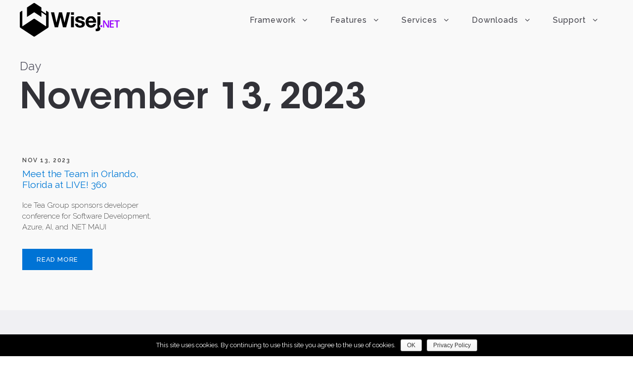

--- FILE ---
content_type: text/html; charset=UTF-8
request_url: https://wisej.com/2023/11/13/
body_size: 10337
content:
<!DOCTYPE html>
<html lang="en-US" prefix="og: http://ogp.me/ns# fb: http://ogp.me/ns/fb#" class="no-js">
<head>
	<meta charset="UTF-8">
	<meta name="viewport" content="width=device-width, initial-scale=1">
	<link rel="profile" href="https://gmpg.org/xfn/11">
	<link rel="pingback" href="https://wisej.com/xmlrpc.php">
	<title>Nov 13, 2023 &#8211; Wisej.NET</title>
<link rel='dns-prefetch' href='//fonts.googleapis.com' />
<link rel='dns-prefetch' href='//s.w.org' />
		<script type="text/javascript">
			window._wpemojiSettings = {"baseUrl":"https:\/\/s.w.org\/images\/core\/emoji\/2\/72x72\/","ext":".png","svgUrl":"https:\/\/s.w.org\/images\/core\/emoji\/2\/svg\/","svgExt":".svg","source":{"concatemoji":"https:\/\/wisej.com\/wp-includes\/js\/wp-emoji-release.min.js?ver=4.6.1"}};
			!function(a,b,c){function d(a){var c,d,e,f,g,h=b.createElement("canvas"),i=h.getContext&&h.getContext("2d"),j=String.fromCharCode;if(!i||!i.fillText)return!1;switch(i.textBaseline="top",i.font="600 32px Arial",a){case"flag":return i.fillText(j(55356,56806,55356,56826),0,0),!(h.toDataURL().length<3e3)&&(i.clearRect(0,0,h.width,h.height),i.fillText(j(55356,57331,65039,8205,55356,57096),0,0),c=h.toDataURL(),i.clearRect(0,0,h.width,h.height),i.fillText(j(55356,57331,55356,57096),0,0),d=h.toDataURL(),c!==d);case"diversity":return i.fillText(j(55356,57221),0,0),e=i.getImageData(16,16,1,1).data,f=e[0]+","+e[1]+","+e[2]+","+e[3],i.fillText(j(55356,57221,55356,57343),0,0),e=i.getImageData(16,16,1,1).data,g=e[0]+","+e[1]+","+e[2]+","+e[3],f!==g;case"simple":return i.fillText(j(55357,56835),0,0),0!==i.getImageData(16,16,1,1).data[0];case"unicode8":return i.fillText(j(55356,57135),0,0),0!==i.getImageData(16,16,1,1).data[0];case"unicode9":return i.fillText(j(55358,56631),0,0),0!==i.getImageData(16,16,1,1).data[0]}return!1}function e(a){var c=b.createElement("script");c.src=a,c.type="text/javascript",b.getElementsByTagName("head")[0].appendChild(c)}var f,g,h,i;for(i=Array("simple","flag","unicode8","diversity","unicode9"),c.supports={everything:!0,everythingExceptFlag:!0},h=0;h<i.length;h++)c.supports[i[h]]=d(i[h]),c.supports.everything=c.supports.everything&&c.supports[i[h]],"flag"!==i[h]&&(c.supports.everythingExceptFlag=c.supports.everythingExceptFlag&&c.supports[i[h]]);c.supports.everythingExceptFlag=c.supports.everythingExceptFlag&&!c.supports.flag,c.DOMReady=!1,c.readyCallback=function(){c.DOMReady=!0},c.supports.everything||(g=function(){c.readyCallback()},b.addEventListener?(b.addEventListener("DOMContentLoaded",g,!1),a.addEventListener("load",g,!1)):(a.attachEvent("onload",g),b.attachEvent("onreadystatechange",function(){"complete"===b.readyState&&c.readyCallback()})),f=c.source||{},f.concatemoji?e(f.concatemoji):f.wpemoji&&f.twemoji&&(e(f.twemoji),e(f.wpemoji)))}(window,document,window._wpemojiSettings);
		</script>
		<style type="text/css">
img.wp-smiley,
img.emoji {
	display: inline !important;
	border: none !important;
	box-shadow: none !important;
	height: 1em !important;
	width: 1em !important;
	margin: 0 .07em !important;
	vertical-align: -0.1em !important;
	background: none !important;
	padding: 0 !important;
}
</style>
<link rel='stylesheet' id='wpfb-css'  href='//wisej.com/wp-content/plugins/wp-filebase-pro/wp-filebase.css?t=1539809348&#038;ver=3.4.30' type='text/css' media='all' />
<link rel='stylesheet' id='contact-form-7-css'  href='https://wisej.com/wp-content/plugins/contact-form-7/includes/css/styles.css?ver=4.5' type='text/css' media='all' />
<link rel='stylesheet' id='cookie-notice-front-css'  href='https://wisej.com/wp-content/plugins/cookie-notice/css/front.min.css?ver=4.6.1' type='text/css' media='all' />
<link rel='stylesheet' id='edd-styles-css'  href='https://wisej.com/wp-content/themes/infinite/edd_templates/edd.css?ver=2.5.12.1' type='text/css' media='all' />
<link rel='stylesheet' id='gdlr-core-google-font-css'  href='https://fonts.googleapis.com/css?family=Raleway%3A100%2C100italic%2C200%2C200italic%2C300%2C300italic%2Cregular%2Citalic%2C500%2C500italic%2C600%2C600italic%2C700%2C700italic%2C800%2C800italic%2C900%2C900italic%7COpen+Sans%3A300%2C300italic%2Cregular%2Citalic%2C600%2C600italic%2C700%2C700italic%2C800%2C800italic&#038;subset=latin%2Clatin-ext%2Ccyrillic%2Ccyrillic-ext%2Cgreek%2Cgreek-ext%2Cvietnamese&#038;ver=4.6.1' type='text/css' media='all' />
<link rel='stylesheet' id='font-awesome-css'  href='https://wisej.com/wp-content/plugins/goodlayers-core/plugins/fontawesome/font-awesome.css?ver=4.6.1' type='text/css' media='all' />
<link rel='stylesheet' id='elegant-font-css'  href='https://wisej.com/wp-content/plugins/goodlayers-core/plugins/elegant/elegant-font.css?ver=4.6.1' type='text/css' media='all' />
<link rel='stylesheet' id='gdlr-core-plugin-css'  href='https://wisej.com/wp-content/plugins/goodlayers-core/plugins/style.css?ver=1604786589' type='text/css' media='all' />
<link rel='stylesheet' id='gdlr-core-page-builder-css'  href='https://wisej.com/wp-content/plugins/goodlayers-core/include/css/page-builder.css?ver=4.6.1' type='text/css' media='all' />
<link rel='stylesheet' id='rs-plugin-settings-css'  href='https://wisej.com/wp-content/plugins/revslider/public/assets/css/rs6.css?ver=6.2.23' type='text/css' media='all' />
<style id='rs-plugin-settings-inline-css' type='text/css'>
#rs-demo-id {}
</style>
<link rel='stylesheet' id='sdm-styles-css'  href='https://wisej.com/wp-content/plugins/simple-download-monitor/css/sdm_wp_styles.css?ver=4.6.1' type='text/css' media='all' />
<link rel='stylesheet' id='wpmenucart-icons-css'  href='https://wisej.com/wp-content/plugins/wp-menu-cart/css/wpmenucart-icons.css?ver=4.6.1' type='text/css' media='all' />
<link rel='stylesheet' id='wpmenucart-css'  href='https://wisej.com/wp-content/plugins/wp-menu-cart/css/wpmenucart-main.css?ver=4.6.1' type='text/css' media='all' />
<link rel='stylesheet' id='mc4wp-form-basic-css'  href='https://wisej.com/wp-content/plugins/mailchimp-for-wp/assets/css/form-basic.css?ver=4.9.5' type='text/css' media='all' />
<link rel='stylesheet' id='infinite-style-core-css'  href='https://wisej.com/wp-content/themes/infinite/css/style-core.css?ver=4.6.1' type='text/css' media='all' />
<link rel='stylesheet' id='infinite-custom-style-css'  href='https://wisej.com/wp-content/uploads/gdlr-style-custom.css?1763664139&#038;ver=4.6.1' type='text/css' media='all' />
<link rel='stylesheet' id='ms-main-css'  href='https://wisej.com/wp-content/plugins/masterslider/public/assets/css/masterslider.main.css?ver=2.29.0' type='text/css' media='all' />
<link rel='stylesheet' id='wp-github-css'  href='https://wisej.com/wp-content/plugins/wp-github/css/wp-github.css?ver=4.6.1' type='text/css' media='all' />
<link rel='stylesheet' id='wp-github-custom-css'  href='https://wisej.com/wp-content/plugins/wp-github/custom.css?ver=4.6.1' type='text/css' media='all' />
<link rel='stylesheet' id='sabai-css'  href='https://wisej.com/wp-content/plugins/sabai/assets/css/main.min.css?ver=1.3.28' type='text/css' media='all' />
<link rel='stylesheet' id='sabai-font-awesome-css'  href='https://wisej.com/wp-content/plugins/sabai/assets/css/font-awesome.min.css?ver=1.3.28' type='text/css' media='all' />
<link rel='stylesheet' id='sabai-discuss-css'  href='https://wisej.com/wp-content/plugins/sabai-discuss/assets/css/main.min.css?ver=1.3.28' type='text/css' media='all' />
<script type='text/javascript' src='https://wisej.com/wp-includes/js/jquery/jquery.js?ver=1.12.4'></script>
<script type='text/javascript' src='https://wisej.com/wp-includes/js/jquery/jquery-migrate.min.js?ver=1.4.1'></script>
<script type='text/javascript'>
/* <![CDATA[ */
var cnArgs = {"ajaxurl":"https:\/\/wisej.com\/wp-admin\/admin-ajax.php","hideEffect":"fade","onScroll":"no","onScrollOffset":"100","cookieName":"cookie_notice_accepted","cookieValue":"true","cookieTime":"15811200","cookiePath":"\/","cookieDomain":"","redirection":"","cache":"","refuse":"no","revoke_cookies":"0","revoke_cookies_opt":"automatic","secure":"1"};
/* ]]> */
</script>
<script type='text/javascript' src='https://wisej.com/wp-content/plugins/cookie-notice/js/front.min.js?ver=1.2.44'></script>
<script type='text/javascript'>
/* <![CDATA[ */
var edd_scripts = {"ajaxurl":"https:\/\/wisej.com\/wp-admin\/admin-ajax.php","position_in_cart":"","already_in_cart_message":"You have already added this item to your cart","empty_cart_message":"Your cart is empty","loading":"Loading","select_option":"Please select an option","ajax_loader":"\/wp-content\/plugins\/easy-digital-downloads\/assets\/images\/loading.gif","is_checkout":"0","default_gateway":"paypalpro","redirect_to_checkout":"1","checkout_page":":)","permalinks":"1","quantities_enabled":"1","taxes_enabled":"0"};
/* ]]> */
</script>
<script type='text/javascript' src='https://wisej.com/wp-content/plugins/easy-digital-downloads/assets/js/edd-ajax.min.js?ver=2.5.12'></script>
<script type='text/javascript' src='https://wisej.com/wp-content/plugins/revslider/public/assets/js/rbtools.min.js?ver=6.2.23'></script>
<script type='text/javascript' src='https://wisej.com/wp-content/plugins/revslider/public/assets/js/rs6.min.js?ver=6.2.23'></script>
<script type='text/javascript'>
/* <![CDATA[ */
var sdm_ajax_script = {"ajaxurl":"https:\/\/wisej.com\/wp-admin\/admin-ajax.php"};
/* ]]> */
</script>
<script type='text/javascript' src='https://wisej.com/wp-content/plugins/simple-download-monitor/js/sdm_wp_scripts.js?ver=4.6.1'></script>
<!--[if lt IE 9]>
<script type='text/javascript' src='https://wisej.com/wp-content/themes/infinite/js/html5.js?ver=4.6.1'></script>
<![endif]-->
<link rel='https://api.w.org/' href='https://wisej.com/wp-json/' />
<link rel="EditURI" type="application/rsd+xml" title="RSD" href="https://wisej.com/xmlrpc.php?rsd" />
<link rel="wlwmanifest" type="application/wlwmanifest+xml" href="https://wisej.com/wp-includes/wlwmanifest.xml" /> 
<meta name="generator" content="WordPress 4.6.1" />
<meta name="generator" content="Easy Digital Downloads v2.5.12" />
	<style>.edd_download{float:left;}.edd_download_columns_1 .edd_download{width: 100%;}.edd_download_columns_2 .edd_download{width:50%;}.edd_download_columns_0 .edd_download,.edd_download_columns_3 .edd_download{width:33%;}.edd_download_columns_4 .edd_download{width:25%;}.edd_download_columns_5 .edd_download{width:20%;}.edd_download_columns_6 .edd_download{width:16.6%;}</style>
	<style>.msp-preset-btn-84{ background-color: #b97ebb;color: #fff; } .msp-preset-btn-84:hover{ background-color:#ca89cc;color: #fff; } .msp-preset-btn-84:active{ top:1px } .msp-preset-btn-85{ background-color: #b97ebb;color: #fff; } .msp-preset-btn-85:hover{ background-color:#ca89cc;color: #fff; } .msp-preset-btn-85:active{ top:1px } .msp-preset-btn-86{ color: #b97ebb;border:solid 1px #b97ebb; } .msp-preset-btn-86:hover{ border-color:#ca89cc;color:#ca89cc } .msp-preset-btn-86:active{ top:1px } .msp-preset-btn-87{ background-color: #b97ebb;color: #fff; } .msp-preset-btn-87:hover{ background-color:#ca89cc;color: #fff; } .msp-preset-btn-87:active{ top:1px } .msp-preset-btn-88{ background-color: #b97ebb;color: #fff;box-shadow:0 5px #9a699c; } .msp-preset-btn-88:hover{ background-color:#ca89cc;box-shadow:0 4px #9a699c;top:1px;color: #fff; } .msp-preset-btn-88:active{ box-shadow:0 2px #9a699c;top:3px; } .msp-preset-btn-89{ background-color: #5472D2;color: #fff; } .msp-preset-btn-89:hover{ background-color:#5d7fe9;color: #fff; } .msp-preset-btn-89:active{ top:1px } .msp-preset-btn-90{ background-color: #5472D2;color: #fff; } .msp-preset-btn-90:hover{ background-color:#5d7fe9;color: #fff; } .msp-preset-btn-90:active{ top:1px } .msp-preset-btn-91{ color: #5472D2;border:solid 1px #5472D2; } .msp-preset-btn-91:hover{ border-color:#5d7fe9;color:#5d7fe9 } .msp-preset-btn-91:active{ top:1px } .msp-preset-btn-92{ background-color: #5472D2;color: #fff; } .msp-preset-btn-92:hover{ background-color:#5d7fe9;color: #fff; } .msp-preset-btn-92:active{ top:1px } .msp-preset-btn-93{ background-color: #5472D2;color: #fff;box-shadow:0 5px #4c68be; } .msp-preset-btn-93:hover{ background-color:#5d7fe9;box-shadow:0 4px #4c68be;top:1px;color: #fff; } .msp-preset-btn-93:active{ box-shadow:0 2px #4c68be;top:3px; } .msp-preset-btn-94{ background-color: #00c1cf;color: #fff; } .msp-preset-btn-94:hover{ background-color:#01D4E4;color: #fff; } .msp-preset-btn-94:active{ top:1px } .msp-preset-btn-95{ background-color: #00c1cf;color: #fff; } .msp-preset-btn-95:hover{ background-color:#01D4E4;color: #fff; } .msp-preset-btn-95:active{ top:1px } .msp-preset-btn-96{ color: #00c1cf;border:solid 1px #00c1cf; } .msp-preset-btn-96:hover{ border-color:#01D4E4;color:#01D4E4 } .msp-preset-btn-96:active{ top:1px } .msp-preset-btn-97{ background-color: #00c1cf;color: #fff; } .msp-preset-btn-97:hover{ background-color:#01D4E4;color: #fff; } .msp-preset-btn-97:active{ top:1px } .msp-preset-btn-98{ background-color: #00c1cf;color: #fff;box-shadow:0 5px #00afbc; } .msp-preset-btn-98:hover{ background-color:#01D4E4;box-shadow:0 4px #00afbc;top:1px;color: #fff; } .msp-preset-btn-98:active{ box-shadow:0 2px #00afbc;top:3px; } .msp-preset-btn-99{ background-color: #4cadc9;color: #fff; } .msp-preset-btn-99:hover{ background-color:#63b2c9;color: #fff; } .msp-preset-btn-99:active{ top:1px } .msp-preset-btn-100{ background-color: #4cadc9;color: #fff; } .msp-preset-btn-100:hover{ background-color:#63b2c9;color: #fff; } .msp-preset-btn-100:active{ top:1px } .msp-preset-btn-101{ color: #4cadc9;border:solid 1px #4cadc9; } .msp-preset-btn-101:hover{ border-color:#63b2c9;color:#63b2c9 } .msp-preset-btn-101:active{ top:1px } .msp-preset-btn-102{ background-color: #4cadc9;color: #fff; } .msp-preset-btn-102:hover{ background-color:#63b2c9;color: #fff; } .msp-preset-btn-102:active{ top:1px } .msp-preset-btn-103{ background-color: #4cadc9;color: #fff;box-shadow:0 5px #1aa2c9; } .msp-preset-btn-103:hover{ background-color:#63b2c9;box-shadow:0 4px #1aa2c9;top:1px;color: #fff; } .msp-preset-btn-103:active{ box-shadow:0 2px #1aa2c9;top:3px; } .msp-preset-btn-104{ background-color: #cec2ab;color: #fff; } .msp-preset-btn-104:hover{ background-color:#cebd9d;color: #fff; } .msp-preset-btn-104:active{ top:1px } .msp-preset-btn-105{ background-color: #cec2ab;color: #fff; } .msp-preset-btn-105:hover{ background-color:#cebd9d;color: #fff; } .msp-preset-btn-105:active{ top:1px } .msp-preset-btn-106{ color: #cec2ab;border:solid 1px #cec2ab; } .msp-preset-btn-106:hover{ border-color:#cebd9d;color:#cebd9d } .msp-preset-btn-106:active{ top:1px } .msp-preset-btn-107{ background-color: #cec2ab;color: #fff; } .msp-preset-btn-107:hover{ background-color:#cebd9d;color: #fff; } .msp-preset-btn-107:active{ top:1px } .msp-preset-btn-108{ background-color: #cec2ab;color: #fff;box-shadow:0 5px #C2B7A2; } .msp-preset-btn-108:hover{ background-color:#cebd9d;box-shadow:0 4px #C2B7A2;top:1px;color: #fff; } .msp-preset-btn-108:active{ box-shadow:0 2px #C2B7A2;top:3px; } .msp-preset-btn-109{ background-color: #50485b;color: #fff; } .msp-preset-btn-109:hover{ background-color:#6a6176;color: #fff; } .msp-preset-btn-109:active{ top:1px } .msp-preset-btn-110{ background-color: #50485b;color: #fff; } .msp-preset-btn-110:hover{ background-color:#6a6176;color: #fff; } .msp-preset-btn-110:active{ top:1px } .msp-preset-btn-111{ color: #50485b;border:solid 1px #50485b; } .msp-preset-btn-111:hover{ border-color:#6a6176;color:#6a6176 } .msp-preset-btn-111:active{ top:1px } .msp-preset-btn-112{ background-color: #50485b;color: #fff; } .msp-preset-btn-112:hover{ background-color:#6a6176;color: #fff; } .msp-preset-btn-112:active{ top:1px } .msp-preset-btn-113{ background-color: #50485b;color: #fff;box-shadow:0 5px #412d5b; } .msp-preset-btn-113:hover{ background-color:#6a6176;box-shadow:0 4px #412d5b;top:1px;color: #fff; } .msp-preset-btn-113:active{ box-shadow:0 2px #412d5b;top:3px; } .msp-preset-btn-114{ background-color: #8d6dc4;color: #fff; } .msp-preset-btn-114:hover{ background-color:#977cc4;color: #fff; } .msp-preset-btn-114:active{ top:1px } .msp-preset-btn-115{ background-color: #8d6dc4;color: #fff; } .msp-preset-btn-115:hover{ background-color:#977cc4;color: #fff; } .msp-preset-btn-115:active{ top:1px } .msp-preset-btn-116{ color: #8d6dc4;border:solid 1px #8d6dc4; } .msp-preset-btn-116:hover{ border-color:#977cc4;color:#977cc4 } .msp-preset-btn-116:active{ top:1px } .msp-preset-btn-117{ background-color: #8d6dc4;color: #fff; } .msp-preset-btn-117:hover{ background-color:#977cc4;color: #fff; } .msp-preset-btn-117:active{ top:1px } .msp-preset-btn-118{ background-color: #8d6dc4;color: #fff;box-shadow:0 5px #7c51c4; } .msp-preset-btn-118:hover{ background-color:#977cc4;box-shadow:0 4px #7c51c4;top:1px;color: #fff; } .msp-preset-btn-118:active{ box-shadow:0 2px #7c51c4;top:3px; } .msp-preset-btn-119{ background-color: #75d69c;color: #fff; } .msp-preset-btn-119:hover{ background-color:#7de5a7;color: #fff; } .msp-preset-btn-119:active{ top:1px } .msp-preset-btn-120{ background-color: #75d69c;color: #fff; } .msp-preset-btn-120:hover{ background-color:#7de5a7;color: #fff; } .msp-preset-btn-120:active{ top:1px } .msp-preset-btn-121{ color: #75d69c;border:solid 1px #75d69c; } .msp-preset-btn-121:hover{ border-color:#7de5a7;color:#7de5a7 } .msp-preset-btn-121:active{ top:1px } .msp-preset-btn-122{ background-color: #75d69c;color: #fff; } .msp-preset-btn-122:hover{ background-color:#7de5a7;color: #fff; } .msp-preset-btn-122:active{ top:1px } .msp-preset-btn-123{ background-color: #75d69c;color: #fff;box-shadow:0 5px #41d67d; } .msp-preset-btn-123:hover{ background-color:#7de5a7;box-shadow:0 4px #41d67d;top:1px;color: #fff; } .msp-preset-btn-123:active{ box-shadow:0 2px #41d67d;top:3px; } .msp-preset-btn-124{ background-color: #222;color: #fff; } .msp-preset-btn-124:hover{ background-color:#333;color: #fff; } .msp-preset-btn-124:active{ top:1px } .msp-preset-btn-125{ background-color: #222;color: #fff; } .msp-preset-btn-125:hover{ background-color:#333;color: #fff; } .msp-preset-btn-125:active{ top:1px } .msp-preset-btn-126{ color: #222;border:solid 1px #222; } .msp-preset-btn-126:hover{ border-color:#333;color:#333 } .msp-preset-btn-126:active{ top:1px } .msp-preset-btn-127{ background-color: #222;color: #fff; } .msp-preset-btn-127:hover{ background-color:#333;color: #fff; } .msp-preset-btn-127:active{ top:1px } .msp-preset-btn-128{ background-color: #222;color: #fff;box-shadow:0 5px #000; } .msp-preset-btn-128:hover{ background-color:#333;box-shadow:0 4px #000;top:1px;color: #fff; } .msp-preset-btn-128:active{ box-shadow:0 2px #000;top:3px; } .msp-preset-btn-129{ background-color: #dedede;color: #666; } .msp-preset-btn-129:hover{ background-color:#d1d1d1;color: #666; } .msp-preset-btn-129:active{ top:1px } .msp-preset-btn-130{ background-color: #dedede;color: #666; } .msp-preset-btn-130:hover{ background-color:#d1d1d1;color: #666; } .msp-preset-btn-130:active{ top:1px } .msp-preset-btn-131{ color: #dedede;border:solid 1px #dedede; } .msp-preset-btn-131:hover{ border-color:#d1d1d1;color:#d1d1d1 } .msp-preset-btn-131:active{ top:1px } .msp-preset-btn-132{ background-color: #dedede;color: #666; } .msp-preset-btn-132:hover{ background-color:#d1d1d1;color: #666; } .msp-preset-btn-132:active{ top:1px } .msp-preset-btn-133{ background-color: #dedede;color: #666;box-shadow:0 5px #CACACA; } .msp-preset-btn-133:hover{ background-color:#d1d1d1;color: #666;box-shadow:0 4px #CACACA;top:1px } .msp-preset-btn-133:active{ box-shadow:0 2px #CACACA;top:3px; } .msp-preset-btn-134{ background-color: #f7be68;color: #fff; } .msp-preset-btn-134:hover{ background-color:#e9b362;color: #fff; } .msp-preset-btn-134:active{ top:1px } .msp-preset-btn-135{ background-color: #f7be68;color: #fff; } .msp-preset-btn-135:hover{ background-color:#e9b362;color: #fff; } .msp-preset-btn-135:active{ top:1px } .msp-preset-btn-136{ color: #f7be68;border:solid 1px #f7be68; } .msp-preset-btn-136:hover{ border-color:#e9b362;color:#e9b362 } .msp-preset-btn-136:active{ top:1px } .msp-preset-btn-137{ background-color: #f7be68;color: #fff; } .msp-preset-btn-137:hover{ background-color:#e9b362;color: #fff; } .msp-preset-btn-137:active{ top:1px } .msp-preset-btn-138{ background-color: #f7be68;color: #fff;box-shadow:0 5px #E7AF59; } .msp-preset-btn-138:hover{ background-color:#e9b362;box-shadow:0 4px #E7AF59;top:1px;color: #fff; } .msp-preset-btn-138:active{ box-shadow:0 2px #E7AF59;top:3px; } .msp-preset-btn-139{ background-color: #5aa1e3;color: #fff; } .msp-preset-btn-139:hover{ background-color:#5faaef;color: #fff; } .msp-preset-btn-139:active{ top:1px } .msp-preset-btn-140{ background-color: #5aa1e3;color: #fff; } .msp-preset-btn-140:hover{ background-color:#5faaef;color: #fff; } .msp-preset-btn-140:active{ top:1px } .msp-preset-btn-141{ color: #5aa1e3;border:solid 1px #5aa1e3; } .msp-preset-btn-141:hover{ border-color:#5faaef;color:#5faaef } .msp-preset-btn-141:active{ top:1px } .msp-preset-btn-142{ background-color: #5aa1e3;color: #fff; } .msp-preset-btn-142:hover{ background-color:#5faaef;color: #fff; } .msp-preset-btn-142:active{ top:1px } .msp-preset-btn-143{ background-color: #5aa1e3;color: #fff;box-shadow:0 5px #4c87bf; } .msp-preset-btn-143:hover{ background-color:#5faaef;box-shadow:0 4px #4c87bf;top:1px;color: #fff; } .msp-preset-btn-143:active{ box-shadow:0 2px #4c87bf;top:3px; } .msp-preset-btn-144{ background-color: #6dab3c;color: #fff; } .msp-preset-btn-144:hover{ background-color:#76b941;color: #fff; } .msp-preset-btn-144:active{ top:1px } .msp-preset-btn-145{ background-color: #6dab3c;color: #fff; } .msp-preset-btn-145:hover{ background-color:#76b941;color: #fff; } .msp-preset-btn-145:active{ top:1px } .msp-preset-btn-146{ color: #6dab3c;border:solid 1px #6dab3c; } .msp-preset-btn-146:hover{ border-color:#76b941;color:#76b941 } .msp-preset-btn-146:active{ top:1px } .msp-preset-btn-147{ background-color: #6dab3c;color: #fff; } .msp-preset-btn-147:hover{ background-color:#76b941;color: #fff; } .msp-preset-btn-147:active{ top:1px } .msp-preset-btn-148{ background-color: #6dab3c;color: #fff;box-shadow:0 5px #5e9334; } .msp-preset-btn-148:hover{ background-color:#76b941;box-shadow:0 4px #5e9334;top:1px;color: #fff; } .msp-preset-btn-148:active{ box-shadow:0 2px #5e9334;top:3px; } .msp-preset-btn-149{ background-color: #f4524d;color: #fff; } .msp-preset-btn-149:hover{ background-color:#e04b47;color: #fff; } .msp-preset-btn-149:active{ top:1px } .msp-preset-btn-150{ background-color: #f4524d;color: #fff; } .msp-preset-btn-150:hover{ background-color:#e04b47;color: #fff; } .msp-preset-btn-150:active{ top:1px } .msp-preset-btn-151{ color: #f4524d;border:solid 1px #f4524d; } .msp-preset-btn-151:hover{ border-color:#e04b47;color:#e04b47 } .msp-preset-btn-151:active{ top:1px } .msp-preset-btn-152{ background-color: #f4524d;color: #fff; } .msp-preset-btn-152:hover{ background-color:#e04b47;color: #fff; } .msp-preset-btn-152:active{ top:1px } .msp-preset-btn-153{ background-color: #f4524d;color: #fff;box-shadow:0 5px #cb4440; } .msp-preset-btn-153:hover{ background-color:#e04b47;box-shadow:0 4px #cb4440;top:1px;color: #fff; } .msp-preset-btn-153:active{ box-shadow:0 2px #cb4440;top:3px; } .msp-preset-btn-154{ background-color: #f79468;color: #fff; } .msp-preset-btn-154:hover{ background-color:#e78a61;color: #fff; } .msp-preset-btn-154:active{ top:1px } .msp-preset-btn-155{ background-color: #f79468;color: #fff; } .msp-preset-btn-155:hover{ background-color:#e78a61;color: #fff; } .msp-preset-btn-155:active{ top:1px } .msp-preset-btn-156{ color: #f79468;border:solid 1px #f79468; } .msp-preset-btn-156:hover{ border-color:#e78a61;color:#e78a61 } .msp-preset-btn-156:active{ top:1px } .msp-preset-btn-157{ background-color: #f79468;color: #fff; } .msp-preset-btn-157:hover{ background-color:#e78a61;color: #fff; } .msp-preset-btn-157:active{ top:1px } .msp-preset-btn-158{ background-color: #f79468;color: #fff;box-shadow:0 5px #da835c; } .msp-preset-btn-158:hover{ background-color:#e78a61;box-shadow:0 4px #da835c;top:1px;color: #fff; } .msp-preset-btn-158:active{ box-shadow:0 2px #da835c;top:3px; }.ms-parent-id-3 > .master-slider{ background:#000000; }
.msp-cn-98-1 { font-weight:normal;line-height:normal;color:#ffffff; } 
.msp-cn-98-2 { font-weight:normal;line-height:normal;color:#ffffff; } 
</style>
<script>var ms_grabbing_curosr='https://wisej.com/wp-content/plugins/masterslider/public/assets/css/common/grabbing.cur',ms_grab_curosr='https://wisej.com/wp-content/plugins/masterslider/public/assets/css/common/grab.cur';</script>
<meta name="generator" content="MasterSlider 2.29.0 - Responsive Touch Image Slider" />
<!-- Google Tag Manager -->
<script>(function(w,d,s,l,i){w[l]=w[l]||[];w[l].push({'gtm.start':
new Date().getTime(),event:'gtm.js'});var f=d.getElementsByTagName(s)[0],
j=d.createElement(s),dl=l!='dataLayer'?'&l='+l:'';j.async=true;j.src=
'https://www.googletagmanager.com/gtag/js?id='+i+dl;f.parentNode.insertBefore(j,f);
})(window,document,'script','dataLayer','AW-16785120339');</script>
<!-- End Google Tag Manager -->
<meta name="generator" content="Powered by Slider Revolution 6.2.23 - responsive, Mobile-Friendly Slider Plugin for WordPress with comfortable drag and drop interface." />
<link rel="icon" href="https://wisej.com/wp-content/uploads/2017/06/Wisej-Logo-64x64.png" sizes="32x32" />
<link rel="icon" href="https://wisej.com/wp-content/uploads/2017/06/Wisej-Logo-64x64.png" sizes="192x192" />
<link rel="apple-touch-icon-precomposed" href="https://wisej.com/wp-content/uploads/2017/06/Wisej-Logo-64x64.png" />
<meta name="msapplication-TileImage" content="https://wisej.com/wp-content/uploads/2017/06/Wisej-Logo-64x64.png" />

<!-- BEGIN ExactMetrics v5.3.5 Universal Analytics - https://exactmetrics.com/ -->
<script>
(function(i,s,o,g,r,a,m){i['GoogleAnalyticsObject']=r;i[r]=i[r]||function(){
	(i[r].q=i[r].q||[]).push(arguments)},i[r].l=1*new Date();a=s.createElement(o),
	m=s.getElementsByTagName(o)[0];a.async=1;a.src=g;m.parentNode.insertBefore(a,m)
})(window,document,'script','https://www.google-analytics.com/analytics.js','ga');
  ga('create', 'UA-75800971-1', 'auto');
  ga('require', 'displayfeatures');
  ga('send', 'pageview');
</script>
<!-- END ExactMetrics Universal Analytics -->
<script type="text/javascript">function setREVStartSize(e){
			//window.requestAnimationFrame(function() {				 
				window.RSIW = window.RSIW===undefined ? window.innerWidth : window.RSIW;	
				window.RSIH = window.RSIH===undefined ? window.innerHeight : window.RSIH;	
				try {								
					var pw = document.getElementById(e.c).parentNode.offsetWidth,
						newh;
					pw = pw===0 || isNaN(pw) ? window.RSIW : pw;
					e.tabw = e.tabw===undefined ? 0 : parseInt(e.tabw);
					e.thumbw = e.thumbw===undefined ? 0 : parseInt(e.thumbw);
					e.tabh = e.tabh===undefined ? 0 : parseInt(e.tabh);
					e.thumbh = e.thumbh===undefined ? 0 : parseInt(e.thumbh);
					e.tabhide = e.tabhide===undefined ? 0 : parseInt(e.tabhide);
					e.thumbhide = e.thumbhide===undefined ? 0 : parseInt(e.thumbhide);
					e.mh = e.mh===undefined || e.mh=="" || e.mh==="auto" ? 0 : parseInt(e.mh,0);		
					if(e.layout==="fullscreen" || e.l==="fullscreen") 						
						newh = Math.max(e.mh,window.RSIH);					
					else{					
						e.gw = Array.isArray(e.gw) ? e.gw : [e.gw];
						for (var i in e.rl) if (e.gw[i]===undefined || e.gw[i]===0) e.gw[i] = e.gw[i-1];					
						e.gh = e.el===undefined || e.el==="" || (Array.isArray(e.el) && e.el.length==0)? e.gh : e.el;
						e.gh = Array.isArray(e.gh) ? e.gh : [e.gh];
						for (var i in e.rl) if (e.gh[i]===undefined || e.gh[i]===0) e.gh[i] = e.gh[i-1];
											
						var nl = new Array(e.rl.length),
							ix = 0,						
							sl;					
						e.tabw = e.tabhide>=pw ? 0 : e.tabw;
						e.thumbw = e.thumbhide>=pw ? 0 : e.thumbw;
						e.tabh = e.tabhide>=pw ? 0 : e.tabh;
						e.thumbh = e.thumbhide>=pw ? 0 : e.thumbh;					
						for (var i in e.rl) nl[i] = e.rl[i]<window.RSIW ? 0 : e.rl[i];
						sl = nl[0];									
						for (var i in nl) if (sl>nl[i] && nl[i]>0) { sl = nl[i]; ix=i;}															
						var m = pw>(e.gw[ix]+e.tabw+e.thumbw) ? 1 : (pw-(e.tabw+e.thumbw)) / (e.gw[ix]);					
						newh =  (e.gh[ix] * m) + (e.tabh + e.thumbh);
					}				
					if(window.rs_init_css===undefined) window.rs_init_css = document.head.appendChild(document.createElement("style"));					
					document.getElementById(e.c).height = newh+"px";
					window.rs_init_css.innerHTML += "#"+e.c+"_wrapper { height: "+newh+"px }";				
				} catch(e){
					console.log("Failure at Presize of Slider:" + e)
				}					   
			//});
		  };</script>

<!-- START - Open Graph and Twitter Card Tags 3.1.2 -->
 <!-- Facebook Open Graph -->
  <meta property="og:locale" content="en_US"/>
  <meta property="og:site_name" content="Wisej.NET"/>
  <meta property="og:title" content="13 November 2023 Archives"/>
  <meta property="og:url" content="https://wisej.com/2023/11/13/"/>
  <meta property="og:type" content="article"/>
  <meta property="og:description" content="All-in-one Software Modernization Solution"/>
 <!-- Google+ / Schema.org -->
 <!-- Twitter Cards -->
  <meta name="twitter:title" content="13 November 2023 Archives"/>
  <meta name="twitter:url" content="https://wisej.com/2023/11/13/"/>
  <meta name="twitter:description" content="All-in-one Software Modernization Solution"/>
  <meta name="twitter:card" content="summary_large_image"/>
 <!-- SEO -->
 <!-- Misc. tags -->
 <!-- is_archive | is_day -->
<!-- END - Open Graph and Twitter Card Tags 3.1.2 -->
	
</head>

<body data-rsssl=1 class="archive date cookies-not-set gdlr-core-body _masterslider _msp_version_2.29.0 infinite-body infinite-body-front infinite-full  infinite-with-sticky-navigation  infinite-blockquote-style-1 gdlr-core-link-to-lightbox" data-home-url="https://wisej.com/" >
<div class="infinite-mobile-header-wrap" ><div class="infinite-mobile-header infinite-header-background infinite-style-slide infinite-sticky-mobile-navigation " id="infinite-mobile-header" ><div class="infinite-mobile-header-container infinite-container clearfix" ><div class="infinite-logo  infinite-item-pdlr"><div class="infinite-logo-inner"><a class="infinite-fixed-nav-logo" href="https://wisej.com/" ><img src="https://wisej.com/wp-content/uploads/2023/12/wisej-logo-home.png" alt="" width="406" height="135" title="Wisej.NET &#8211; Rapid .NET Web Development"  srcset="https://wisej.com/wp-content/uploads/2023/12/wisej-logo-home.png 1x, https://wisej.com/wp-content/uploads/2023/12/wisej-logo-home.png 2x"  /></a><a class=" infinite-orig-logo" href="https://wisej.com/" ><img src="https://wisej.com/wp-content/uploads/2023/12/wisej-mobile-logo-home.png" alt="" width="107" height="135" title="Wisej.NET &#8211; Rapid .NET Web Development" /></a></div></div><div class="infinite-mobile-menu-right" ><div class="infinite-mobile-menu" ><a class="infinite-mm-menu-button infinite-mobile-menu-button infinite-mobile-button-hamburger-with-border" href="#infinite-mobile-menu" ><i class="fa fa-bars" ></i></a><div class="infinite-mm-menu-wrap infinite-navigation-font" id="infinite-mobile-menu" data-slide="right" ><ul id="menu-mainmenu" class="m-menu"><li class="menu-item menu-item-type-custom menu-item-object-custom menu-item-has-children menu-item-46679"><a href="/">Framework</a>
<ul class="sub-menu">
	<li class="menu-item menu-item-type-custom menu-item-object-custom menu-item-46680"><a href="/category/blog/">Recent News</a></li>
	<li class="menu-item menu-item-type-custom menu-item-object-custom menu-item-46681"><a href="/case-studies">Case Studies</a></li>
	<li class="menu-item menu-item-type-custom menu-item-object-custom menu-item-12897"><a href="/category/blog/">Blog</a></li>
	<li class="menu-item menu-item-type-post_type menu-item-object-page menu-item-559509"><a href="https://wisej.com/roadmap/">Roadmap</a></li>
	<li class="menu-item menu-item-type-post_type menu-item-object-page menu-item-257609"><a href="https://wisej.com/videos/">Videos</a></li>
	<li class="menu-item menu-item-type-post_type menu-item-object-page menu-item-776064"><a href="https://wisej.com/developer-licenses/">Pricing</a></li>
</ul>
</li>
<li class="menu-item menu-item-type-custom menu-item-object-custom menu-item-has-children menu-item-46684"><a href="/#features">Features</a>
<ul class="sub-menu">
	<li class="menu-item menu-item-type-post_type menu-item-object-page menu-item-584029"><a href="https://wisej.com/fast-development/">Fast Development</a></li>
	<li class="menu-item menu-item-type-post_type menu-item-object-page menu-item-584034"><a href="https://wisej.com/flat-learning-curve/">Flat Learning Curve</a></li>
	<li class="menu-item menu-item-type-post_type menu-item-object-page menu-item-584040"><a href="https://wisej.com/open-and-integrated/">Open and Integrated</a></li>
	<li class="menu-item menu-item-type-post_type menu-item-object-page menu-item-584037"><a href="https://wisej.com/full-control-set/">Full Control Set</a></li>
	<li class="menu-item menu-item-type-post_type menu-item-object-page menu-item-584030"><a href="https://wisej.com/cloud-ready/">Cloud Ready</a></li>
</ul>
</li>
<li class="menu-item menu-item-type-post_type menu-item-object-page menu-item-has-children menu-item-49824"><a href="https://wisej.com/services/">Services</a>
<ul class="sub-menu">
	<li class="menu-item menu-item-type-custom menu-item-object-custom menu-item-49830"><a href="/services/#training">Training</a></li>
	<li class="menu-item menu-item-type-custom menu-item-object-custom menu-item-49829"><a href="/services/#automated-ui-tests">Automated UI Tests</a></li>
	<li class="menu-item menu-item-type-custom menu-item-object-custom menu-item-49826"><a href="/services/#ui-design">UI Design</a></li>
	<li class="menu-item menu-item-type-custom menu-item-object-custom menu-item-49827"><a href="/services/#custom-integrations">Custom Integrations</a></li>
	<li class="menu-item menu-item-type-custom menu-item-object-custom menu-item-49831"><a href="/services/#modernization">Web Modernization</a></li>
	<li class="menu-item menu-item-type-custom menu-item-object-custom menu-item-49828"><a href="/services/#priority-support">Priority Support</a></li>
</ul>
</li>
<li class="menu-item menu-item-type-custom menu-item-object-custom menu-item-has-children menu-item-4423"><a href="#">Downloads</a>
<ul class="sub-menu">
	<li class="menu-item menu-item-type-custom menu-item-object-custom menu-item-4982"><a href="#buy">Trial</a></li>
	<li class="menu-item menu-item-type-post_type menu-item-object-page menu-item-4852"><a href="https://wisej.com/extensions/">Extensions</a></li>
	<li class="menu-item menu-item-type-post_type menu-item-object-page menu-item-4853"><a href="https://wisej.com/themes/">Themes</a></li>
	<li class="menu-item menu-item-type-post_type menu-item-object-page menu-item-4854"><a href="https://wisej.com/examples/">Examples</a></li>
	<li class="menu-item menu-item-type-post_type menu-item-object-page menu-item-49139"><a href="https://wisej.com/github/">GitHub</a></li>
	<li class="menu-item menu-item-type-post_type menu-item-object-page menu-item-278432"><a href="https://wisej.com/theme-builder/">Theme Builder</a></li>
</ul>
</li>
<li class="menu-item menu-item-type-custom menu-item-object-custom menu-item-has-children menu-item-4424"><a href="/support">Support</a>
<ul class="sub-menu">
	<li class="menu-item menu-item-type-post_type menu-item-object-page menu-item-48880"><a href="https://wisej.com/support/">Forum</a></li>
	<li class="menu-item menu-item-type-custom menu-item-object-custom menu-item-43824"><a href="/issues">Current Issues</a></li>
	<li class="menu-item menu-item-type-custom menu-item-object-custom menu-item-4426"><a href="/documentation">Documentation</a></li>
	<li class="menu-item menu-item-type-post_type menu-item-object-page menu-item-48257"><a href="https://wisej.com/contact-us/">Contact</a></li>
	<li class="menu-item menu-item-type-post_type menu-item-object-page menu-item-7632"><a href="https://wisej.com/account/">Account</a></li>
</ul>
</li>
<li class="wpmenucartli wpmenucart-display-standard menu-item menu-item-has-children" id="wpmenucartli"><a class="wpmenucart-contents empty-wpmenucart" style="display:none">&nbsp;</a></li></ul></div></div></div></div></div></div><div class="infinite-body-outer-wrapper ">
		<div class="infinite-body-wrapper clearfix  infinite-with-transparent-header infinite-with-frame">
	<div class="infinite-header-background-transparent" >	
<header class="infinite-header-wrap infinite-header-style-plain  infinite-style-menu-right infinite-sticky-navigation infinite-style-slide" data-navigation-offset="0px"  >
	<div class="infinite-header-background" ></div>
	<div class="infinite-header-container  infinite-container">
			
		<div class="infinite-header-container-inner clearfix">
			<div class="infinite-logo  infinite-item-pdlr"><div class="infinite-logo-inner"><a class="infinite-fixed-nav-logo" href="https://wisej.com/" ><img src="https://wisej.com/wp-content/uploads/2023/12/wisej-logo-home.png" alt="" width="406" height="135" title="Wisej.NET &#8211; Rapid .NET Web Development"  srcset="https://wisej.com/wp-content/uploads/2023/12/wisej-logo-home.png 1x, https://wisej.com/wp-content/uploads/2023/12/wisej-logo-home.png 2x"  /></a><a class=" infinite-orig-logo" href="https://wisej.com/" ><img src="https://wisej.com/wp-content/uploads/2023/12/wisej-logo-home.png" alt="" width="406" height="135" title="Wisej.NET &#8211; Rapid .NET Web Development"  srcset="https://wisej.com/wp-content/uploads/2023/12/wisej-logo-home.png 1x, https://wisej.com/wp-content/uploads/2023/12/wisej-logo-home.png 2x"  /></a></div></div>			<div class="infinite-navigation infinite-item-pdlr clearfix infinite-navigation-submenu-indicator " >
			<div class="infinite-main-menu" id="infinite-main-menu" ><ul id="menu-mainmenu-1" class="sf-menu"><li  class="menu-item menu-item-type-custom menu-item-object-custom menu-item-has-children menu-item-46679 infinite-normal-menu"><a href="/" class="sf-with-ul-pre">Framework</a>
<ul class="sub-menu">
	<li  class="menu-item menu-item-type-custom menu-item-object-custom menu-item-46680" data-size="60"><a href="/category/blog/">Recent News</a></li>
	<li  class="menu-item menu-item-type-custom menu-item-object-custom menu-item-46681" data-size="60"><a href="/case-studies">Case Studies</a></li>
	<li  class="menu-item menu-item-type-custom menu-item-object-custom menu-item-12897" data-size="60"><a href="/category/blog/">Blog</a></li>
	<li  class="menu-item menu-item-type-post_type menu-item-object-page menu-item-559509" data-size="60"><a href="https://wisej.com/roadmap/">Roadmap</a></li>
	<li  class="menu-item menu-item-type-post_type menu-item-object-page menu-item-257609" data-size="60"><a href="https://wisej.com/videos/">Videos</a></li>
	<li  class="menu-item menu-item-type-post_type menu-item-object-page menu-item-776064" data-size="60"><a href="https://wisej.com/developer-licenses/">Pricing</a></li>
</ul>
</li>
<li  class="menu-item menu-item-type-custom menu-item-object-custom menu-item-has-children menu-item-46684 infinite-normal-menu"><a href="/#features" class="sf-with-ul-pre">Features</a>
<ul class="sub-menu">
	<li  class="menu-item menu-item-type-post_type menu-item-object-page menu-item-584029" data-size="60"><a href="https://wisej.com/fast-development/">Fast Development</a></li>
	<li  class="menu-item menu-item-type-post_type menu-item-object-page menu-item-584034" data-size="60"><a href="https://wisej.com/flat-learning-curve/">Flat Learning Curve</a></li>
	<li  class="menu-item menu-item-type-post_type menu-item-object-page menu-item-584040" data-size="60"><a href="https://wisej.com/open-and-integrated/">Open and Integrated</a></li>
	<li  class="menu-item menu-item-type-post_type menu-item-object-page menu-item-584037" data-size="60"><a href="https://wisej.com/full-control-set/">Full Control Set</a></li>
	<li  class="menu-item menu-item-type-post_type menu-item-object-page menu-item-584030" data-size="60"><a href="https://wisej.com/cloud-ready/">Cloud Ready</a></li>
</ul>
</li>
<li  class="menu-item menu-item-type-post_type menu-item-object-page menu-item-has-children menu-item-49824 infinite-normal-menu"><a href="https://wisej.com/services/" class="sf-with-ul-pre">Services</a>
<ul class="sub-menu">
	<li  class="menu-item menu-item-type-custom menu-item-object-custom menu-item-49830" data-size="60"><a href="/services/#training">Training</a></li>
	<li  class="menu-item menu-item-type-custom menu-item-object-custom menu-item-49829" data-size="60"><a href="/services/#automated-ui-tests">Automated UI Tests</a></li>
	<li  class="menu-item menu-item-type-custom menu-item-object-custom menu-item-49826" data-size="60"><a href="/services/#ui-design">UI Design</a></li>
	<li  class="menu-item menu-item-type-custom menu-item-object-custom menu-item-49827" data-size="60"><a href="/services/#custom-integrations">Custom Integrations</a></li>
	<li  class="menu-item menu-item-type-custom menu-item-object-custom menu-item-49831" data-size="60"><a href="/services/#modernization">Web Modernization</a></li>
	<li  class="menu-item menu-item-type-custom menu-item-object-custom menu-item-49828" data-size="60"><a href="/services/#priority-support">Priority Support</a></li>
</ul>
</li>
<li  class="menu-item menu-item-type-custom menu-item-object-custom menu-item-has-children menu-item-4423 infinite-normal-menu"><a href="#" class="sf-with-ul-pre">Downloads</a>
<ul class="sub-menu">
	<li  class="menu-item menu-item-type-custom menu-item-object-custom menu-item-4982" data-size="60"><a href="#buy">Trial</a></li>
	<li  class="menu-item menu-item-type-post_type menu-item-object-page menu-item-4852" data-size="60"><a href="https://wisej.com/extensions/">Extensions</a></li>
	<li  class="menu-item menu-item-type-post_type menu-item-object-page menu-item-4853" data-size="60"><a href="https://wisej.com/themes/">Themes</a></li>
	<li  class="menu-item menu-item-type-post_type menu-item-object-page menu-item-4854" data-size="60"><a href="https://wisej.com/examples/">Examples</a></li>
	<li  class="menu-item menu-item-type-post_type menu-item-object-page menu-item-49139" data-size="60"><a href="https://wisej.com/github/">GitHub</a></li>
	<li  class="menu-item menu-item-type-post_type menu-item-object-page menu-item-278432" data-size="60"><a href="https://wisej.com/theme-builder/">Theme Builder</a></li>
</ul>
</li>
<li  class="menu-item menu-item-type-custom menu-item-object-custom menu-item-has-children menu-item-4424 infinite-normal-menu"><a href="/support" class="sf-with-ul-pre">Support</a>
<ul class="sub-menu">
	<li  class="menu-item menu-item-type-post_type menu-item-object-page menu-item-48880" data-size="60"><a href="https://wisej.com/support/">Forum</a></li>
	<li  class="menu-item menu-item-type-custom menu-item-object-custom menu-item-43824" data-size="60"><a href="/issues">Current Issues</a></li>
	<li  class="menu-item menu-item-type-custom menu-item-object-custom menu-item-4426" data-size="60"><a href="/documentation">Documentation</a></li>
	<li  class="menu-item menu-item-type-post_type menu-item-object-page menu-item-48257" data-size="60"><a href="https://wisej.com/contact-us/">Contact</a></li>
	<li  class="menu-item menu-item-type-post_type menu-item-object-page menu-item-7632" data-size="60"><a href="https://wisej.com/account/">Account</a></li>
</ul>
</li>
<li class="wpmenucartli wpmenucart-display-standard menu-item menu-item-has-children infinite-normal-menu" id="wpmenucartli"><a class="wpmenucart-contents empty-wpmenucart" style="display:none">&nbsp;</a></li></ul></div>			</div><!-- infinite-navigation -->

		</div><!-- infinite-header-inner -->
	</div><!-- infinite-header-container -->
</header><!-- header --></div><div class="infinite-page-title-wrap  infinite-style-custom infinite-left-align" ><div class="infinite-header-transparent-substitute" ></div><div class="infinite-page-title-overlay"  ></div><div class="infinite-page-title-container infinite-container" ><div class="infinite-page-title-content infinite-item-pdlr"  ><h3 class="infinite-page-title"  >Day</h3><div class="infinite-page-caption"  >November 13, 2023</div></div></div></div>	<div class="infinite-page-wrapper" id="infinite-page-wrapper" ><div class="infinite-content-container infinite-container"><div class=" infinite-sidebar-wrap clearfix infinite-line-height-0 infinite-sidebar-style-none" ><div class=" infinite-sidebar-center infinite-column-60 infinite-line-height" ><div class="infinite-content-area" ><div class="gdlr-core-blog-item gdlr-core-item-pdb clearfix  gdlr-core-style-blog-column"  ><div class="gdlr-core-blog-item-holder gdlr-core-js-2 clearfix" data-layout="fitrows" ><div class="gdlr-core-item-list  gdlr-core-item-pdlr gdlr-core-column-15 gdlr-core-column-first" ><div class="gdlr-core-blog-grid "  ><div class="gdlr-core-blog-grid-content-wrap"><div class="gdlr-core-blog-grid-date" ><span class="gdlr-core-blog-info gdlr-core-blog-info-font gdlr-core-skin-caption gdlr-core-blog-info-date"  ><span class="gdlr-core-head" ><i class="icon_clock_alt" ></i></span><a href="https://wisej.com/2023/11/13/" >Nov 13, 2023</a></span></div><h3 class="gdlr-core-blog-title gdlr-core-skin-title" style="font-size: 19px ;font-weight: 400 ;letter-spacing: 0px ;"  ><a href="https://wisej.com/blog/meet-the-team-in-orlando-florida-at-live-360/" >Meet the Team in Orlando, Florida at LIVE! 360</a></h3><div class="gdlr-core-blog-content clearfix" >Ice Tea Group sponsors developer conference for Software Development, Azure, AI, and .NET MAUI<div class="clear"></div><a class="gdlr-core-excerpt-read-more gdlr-core-button gdlr-core-rectangle" href="https://wisej.com/blog/meet-the-team-in-orlando-florida-at-live-360/" >Read More</a></div></div></div></div></div></div></div></div></div></div></div><footer><div class="infinite-footer-wrapper  infinite-with-column-divider" ><div class="infinite-footer-container infinite-container clearfix" ><div class="infinite-footer-column infinite-item-pdlr infinite-column-15" ><div id="nav_menu-8" class="widget widget_nav_menu infinite-widget"><h1 class="infinite-widget-title">Framework</h1><span class="clear"></span><div class="menu-footer-menu-framework-container"><ul id="menu-footer-menu-framework" class="menu"><li class="menu-item menu-item-type-custom menu-item-object-custom menu-item-46647"><a href="/category/blog/">Recent News</a></li>
<li class="menu-item menu-item-type-custom menu-item-object-custom menu-item-46648"><a href="/case-studies">Case Studies</a></li>
<li class="menu-item menu-item-type-custom menu-item-object-custom menu-item-60137"><a href="/category/blog/">Blog</a></li>
<li class="menu-item menu-item-type-custom menu-item-object-custom menu-item-559511"><a href="/roadmap">Roadmap</a></li>
<li class="menu-item menu-item-type-custom menu-item-object-custom menu-item-217429"><a href="/videos/">Videos</a></li>
<li class="menu-item menu-item-type-custom menu-item-object-custom menu-item-46654"><a href="/#buy">Pricing</a></li>
</ul></div></div></div><div class="infinite-footer-column infinite-item-pdlr infinite-column-15" ><div id="nav_menu-9" class="widget widget_nav_menu infinite-widget"><h1 class="infinite-widget-title">Features</h1><span class="clear"></span><div class="menu-footer-menu-features-container"><ul id="menu-footer-menu-features" class="menu"><li class="menu-item menu-item-type-post_type menu-item-object-page menu-item-584389"><a href="https://wisej.com/fast-development/">Fast Development</a></li>
<li class="menu-item menu-item-type-post_type menu-item-object-page menu-item-584390"><a href="https://wisej.com/flat-learning-curve/">Flat Learning Curve</a></li>
<li class="menu-item menu-item-type-post_type menu-item-object-page menu-item-584391"><a href="https://wisej.com/open-and-integrated/">Open and Integrated</a></li>
<li class="menu-item menu-item-type-post_type menu-item-object-page menu-item-584392"><a href="https://wisej.com/full-control-set/">Full Control Set</a></li>
<li class="menu-item menu-item-type-post_type menu-item-object-page menu-item-584393"><a href="https://wisej.com/cloud-ready/">Cloud Ready</a></li>
</ul></div></div></div><div class="infinite-footer-column infinite-item-pdlr infinite-column-15" ><div id="nav_menu-11" class="widget widget_nav_menu infinite-widget"><h1 class="infinite-widget-title">Downloads</h1><span class="clear"></span><div class="menu-footer-menu-download-container"><ul id="menu-footer-menu-download" class="menu"><li class="menu-item menu-item-type-custom menu-item-object-custom menu-item-home menu-item-46669"><a href="https://wisej.com/#buy">Free Trial</a></li>
<li class="menu-item menu-item-type-post_type menu-item-object-page menu-item-46670"><a href="https://wisej.com/extensions/">Extensions</a></li>
<li class="menu-item menu-item-type-post_type menu-item-object-page menu-item-46671"><a href="https://wisej.com/examples/">Examples</a></li>
<li class="menu-item menu-item-type-post_type menu-item-object-page menu-item-46672"><a href="https://wisej.com/themes/">Themes</a></li>
<li class="menu-item menu-item-type-post_type menu-item-object-page menu-item-49166"><a href="https://wisej.com/github/">GitHub</a></li>
</ul></div></div></div><div class="infinite-footer-column infinite-item-pdlr infinite-column-15" ><div id="nav_menu-10" class="widget widget_nav_menu infinite-widget"><h1 class="infinite-widget-title">Support</h1><span class="clear"></span><div class="menu-footer-menu-support-container"><ul id="menu-footer-menu-support" class="menu"><li class="menu-item menu-item-type-custom menu-item-object-custom menu-item-46665"><a href="/support">Forum</a></li>
<li class="menu-item menu-item-type-post_type menu-item-object-page menu-item-46666"><a href="https://wisej.com/issues/">Current Issues</a></li>
<li class="menu-item menu-item-type-custom menu-item-object-custom menu-item-46667"><a href="/documentation">Documentation</a></li>
<li class="menu-item menu-item-type-post_type menu-item-object-page menu-item-46674"><a href="https://wisej.com/contact-us/">Contact</a></li>
<li class="menu-item menu-item-type-post_type menu-item-object-page menu-item-46668"><a href="https://wisej.com/account/">Account</a></li>
</ul></div></div></div></div></div><div class="infinite-copyright-wrapper" ><div class="infinite-copyright-container infinite-container"><div class="infinite-copyright-text infinite-item-pdlr"><span style="background-image:url(/wp-content/uploads/2022/02/dot_net_foundation_logo_72pxh.png);background-size:105px 36px; background-repeat:no-repeat; padding-left: 0px;padding-right: 200px;padding-top:10px;padding-bottom:11px;"></span><span style="background-image:url(/wp-content/uploads/2018/09/itg-icon-footer.png);background-size:32px 36px; background-repeat:no-repeat; padding-left: 50px;padding-top:10px;padding-bottom:11px;font-family: Raleway;">© Ice Tea Group LLC, All Rights Reserved.  <a href="/gdpr/">Privacy Policy</a>  |  <a href="/terms-of-use/">Terms of Use</a>  |  <a href="/terms-of-sale/">Terms of Sale</a>  |  <a href="/license-information/">License Information</a></span></div></div></div></footer></div></div><a href="#infinite-top-anchor" class="infinite-footer-back-to-top-button" id="infinite-footer-back-to-top-button"><i class="fa fa-angle-up" ></i></a>
<script type='text/javascript'>
/* <![CDATA[ */
var wpmenucart_ajax = {"ajaxurl":"https:\/\/wisej.com\/wp-admin\/admin-ajax.php","nonce":"ed79010e82"};
/* ]]> */
</script>
<script type='text/javascript' src='https://wisej.com/wp-content/plugins/wp-menu-cart/javascript/wpmenucart.js?ver=2.5.6'></script>
<script type='text/javascript' src='https://wisej.com/wp-content/plugins/contact-form-7/includes/js/jquery.form.min.js?ver=3.51.0-2014.06.20'></script>
<script type='text/javascript'>
/* <![CDATA[ */
var _wpcf7 = {"loaderUrl":"https:\/\/wisej.com\/wp-content\/plugins\/contact-form-7\/images\/ajax-loader.gif","recaptcha":{"messages":{"empty":"Please verify that you are not a robot."}},"sending":"Sending ..."};
/* ]]> */
</script>
<script type='text/javascript' src='https://wisej.com/wp-content/plugins/contact-form-7/includes/js/scripts.js?ver=4.5'></script>
<script type='text/javascript' src='https://wisej.com/wp-content/plugins/goodlayers-core/plugins/script.js?ver=1604786588'></script>
<script type='text/javascript'>
/* <![CDATA[ */
var gdlr_core_pbf = {"admin":"","video":{"width":"640","height":"360"},"ajax_url":"https:\/\/wisej.com\/wp-admin\/admin-ajax.php","ilightbox_skin":"dark"};
/* ]]> */
</script>
<script type='text/javascript' src='https://wisej.com/wp-content/plugins/goodlayers-core/include/js/page-builder.js?ver=1.3.9'></script>
<script type='text/javascript' src='https://wisej.com/wp-includes/js/jquery/ui/effect.min.js?ver=1.11.4'></script>
<script type='text/javascript' src='https://wisej.com/wp-content/themes/infinite/js/jquery.mmenu.js?ver=1.0.0'></script>
<script type='text/javascript' src='https://wisej.com/wp-content/themes/infinite/js/jquery.superfish.js?ver=1.0.0'></script>
<script type='text/javascript' src='https://wisej.com/wp-content/themes/infinite/js/script-core.js?ver=1.0.0'></script>
<script type='text/javascript' src='https://wisej.com/wp-includes/js/wp-embed.min.js?ver=4.6.1'></script>

			<div id="cookie-notice" role="banner" class="cn-bottom wp-default" style="color: #fff; background-color: #000;"><div class="cookie-notice-container"><span id="cn-notice-text">This site uses cookies. By continuing to use this site you agree to the use of cookies.</span><a href="#" id="cn-accept-cookie" data-cookie-set="accept" class="cn-set-cookie cn-button wp-default button">OK</a><a href="https://wisej.com/gdpr/" target="_self" id="cn-more-info" class="cn-more-info cn-button wp-default button">Privacy Policy</a>
				</div>
				
			</div>
</body>
</html>

--- FILE ---
content_type: application/javascript
request_url: https://wisej.com/wp-content/plugins/easy-digital-downloads/assets/js/edd-ajax.min.js?ver=2.5.12
body_size: 2174
content:
function edd_load_gateway(e){jQuery(".edd-cart-ajax").show(),jQuery("#edd_purchase_form_wrap").html('<img src="'+edd_scripts.ajax_loader+'"/>');var d=edd_scripts.ajaxurl;d+=d.indexOf("?")>0?"&":"?",d=d+"payment-mode="+e,jQuery.post(d,{action:"edd_load_gateway",edd_payment_mode:e},function(e){jQuery("#edd_purchase_form_wrap").html(e),jQuery(".edd-no-js").hide()})}var edd_scripts;jQuery(document).ready(function(e){e(".edd-no-js").hide(),e("a.edd-add-to-cart").addClass("edd-has-js"),e("body").on("click.eddRemoveFromCart",".edd-remove-from-cart",function(d){var t=e(this),a=t.data("cart-item"),i=t.data("action"),r=t.data("download-id"),o={action:i,cart_item:a};return e.ajax({type:"POST",data:o,dataType:"json",url:edd_scripts.ajaxurl,xhrFields:{withCredentials:!0},success:function(d){if(d.removed){if(parseInt(edd_scripts.position_in_cart,10)===parseInt(a,10))return window.location=window.location,!1;e(".edd-cart").find("[data-cart-item='"+a+"']").parent().remove();var t=0;e(".edd-cart").find("[data-cart-item]").each(function(){e(this).attr("data-cart-item",t),t+=1}),e("[id^=edd_purchase_"+r+"]").length&&(e("[id^=edd_purchase_"+r+"] .edd_go_to_checkout").hide(),e("[id^=edd_purchase_"+r+"] a.edd-add-to-cart").show().removeAttr("data-edd-loading"),"1"==edd_scripts.quantities_enabled&&e("[id^=edd_purchase_"+r+"] .edd_download_quantity_wrapper").show()),e("span.edd-cart-quantity").text(d.cart_quantity),e("body").trigger("edd_quantity_updated",[d.cart_quantity]),edd_scripts.taxes_enabled&&(e(".cart_item.edd_subtotal span").html(d.subtotal),e(".cart_item.edd_cart_tax span").html(d.tax)),e(".cart_item.edd_total span").html(d.total),0==d.cart_quantity&&(e(".cart_item.edd_subtotal,.edd-cart-number-of-items,.cart_item.edd_checkout,.cart_item.edd_cart_tax,.cart_item.edd_total").hide(),e(".edd-cart").append('<li class="cart_item empty">'+edd_scripts.empty_cart_message+"</li>")),e("body").trigger("edd_cart_item_removed",[d])}}}).fail(function(e){window.console&&window.console.log&&console.log(e)}).done(function(e){}),!1}),e("body").on("click.eddAddToCart",".edd-add-to-cart",function(d){d.preventDefault();var t=e(this),a=t.closest("form");t.prop("disabled",!0);var i=t.find(".edd-loading"),r=t.closest("div"),o=i.width(),c=i.height();t.attr("data-edd-loading",""),i.css({"margin-left":o/-2,"margin-top":c/-2});var a=t.parents("form").last(),n=t.data("download-id"),s=t.data("variable-price"),_=t.data("price-mode"),l=[],u=!0;if("yes"==s)if(a.find(".edd_price_option_"+n).is("input:hidden"))l[0]=e(".edd_price_option_"+n,a).val(),a.find(".edd-submit").data("price")&&a.find(".edd-submit").data("price")>0&&(u=!1);else{if(!a.find(".edd_price_option_"+n+":checked",a).length)return t.removeAttr("data-edd-loading"),void alert(edd_scripts.select_option);a.find(".edd_price_option_"+n+":checked",a).each(function(d){if(l[d]=e(this).val(),!0===u){var t=e(this).data("price");t&&t>0&&(u=!1)}})}else l[0]=n,t.data("price")&&t.data("price")>0&&(u=!1);if(u&&a.find(".edd_action_input").val("add_to_cart"),"straight_to_gateway"==a.find(".edd_action_input").val())return a.submit(),!0;var p=t.data("action"),m={action:p,download_id:n,price_ids:l,post_data:e(a).serialize()};return e.ajax({type:"POST",data:m,dataType:"json",url:edd_scripts.ajaxurl,xhrFields:{withCredentials:!0},success:function(d){if("1"==edd_scripts.redirect_to_checkout&&"1"==a.find("#edd_redirect_to_checkout").val())window.location=edd_scripts.checkout_page;else{"1"===edd_scripts.taxes_enabled&&(e(".cart_item.edd_subtotal").show(),e(".cart_item.edd_cart_tax").show()),e(".cart_item.edd_total").show(),e(".cart_item.edd_checkout").show(),e(".cart_item.empty").length?(e(d.cart_item).insertBefore(".edd-cart-meta:first"),e(".cart_item.empty").hide()):e(d.cart_item).insertBefore(".edd-cart-meta:first"),"1"===edd_scripts.taxes_enabled&&(e(".edd-cart-meta.edd_subtotal span").html(d.subtotal),e(".edd-cart-meta.edd_cart_tax span").html(d.tax)),e(".edd-cart-meta.edd_total span").html(d.total);e(".edd-cart-item-title",d.cart_item).length;if(e("span.edd-cart-quantity").each(function(){e(this).text(d.cart_quantity),e("body").trigger("edd_quantity_updated",[d.cart_quantity])}),"none"==e(".edd-cart-number-of-items").css("display")&&e(".edd-cart-number-of-items").show("slow"),("no"==s||"multi"!=_)&&(e("a.edd-add-to-cart",r).toggle(),e(".edd_go_to_checkout",r).css("display","inline-block")),"multi"==_&&t.removeAttr("data-edd-loading"),e(".edd_download_purchase_form").length&&("no"==s||!a.find(".edd_price_option_"+n).is("input:hidden"))){var i=e('.edd_download_purchase_form *[data-download-id="'+n+'"]').parents("form");e("a.edd-add-to-cart",i).hide(),"multi"!=_&&i.find(".edd_download_quantity_wrapper").slideUp(),e(".edd_go_to_checkout",i).show().removeAttr("data-edd-loading")}"incart"!=d&&(e(".edd-cart-added-alert",r).fadeIn(),setTimeout(function(){e(".edd-cart-added-alert",r).fadeOut()},3e3)),t.prop("disabled",!1),e("body").trigger("edd_cart_item_added",[d])}}}).fail(function(e){window.console&&window.console.log&&console.log(e)}).done(function(e){}),!1}),e("#edd_checkout_form_wrap").on("click",".edd_checkout_register_login",function(){var d=e(this),t={action:d.data("action")};return e(".edd-cart-ajax").show(),e.post(edd_scripts.ajaxurl,t,function(d){e("#edd_checkout_login_register").html(edd_scripts.loading),e("#edd_checkout_login_register").html(d),e(".edd-cart-ajax").hide()}),!1}),e(document).on("click","#edd_purchase_form #edd_login_fields input[type=submit]",function(d){d.preventDefault();var t=e(this).val();e(this).val(edd_global_vars.purchase_loading),e(this).after('<span class="edd-cart-ajax"><i class="edd-icon-spinner edd-icon-spin"></i></span>');var a={action:"edd_process_checkout_login",edd_ajax:1,edd_user_login:e("#edd_login_fields #edd_user_login").val(),edd_user_pass:e("#edd_login_fields #edd_user_pass").val()};e.post(edd_global_vars.ajaxurl,a,function(d){"success"==e.trim(d)?(e(".edd_errors").remove(),window.location=edd_scripts.checkout_page):(e("#edd_login_fields input[type=submit]").val(t),e(".edd-cart-ajax").remove(),e(".edd_errors").remove(),e("#edd-user-login-submit").before(d))})}),e("select#edd-gateway, input.edd-gateway").change(function(d){var t=e("#edd-gateway option:selected, input.edd-gateway:checked").val();return"0"==t?!1:(edd_load_gateway(t),!1)}),"1"==edd_scripts.is_checkout&&e("select#edd-gateway, input.edd-gateway").length&&setTimeout(function(){edd_load_gateway(edd_scripts.default_gateway)},200),e(document).on("click","#edd_purchase_form #edd_purchase_submit input[type=submit]",function(d){var t=document.getElementById("edd_purchase_form");if("function"!=typeof t.checkValidity||!1!==t.checkValidity()){d.preventDefault();var a=e(this).val();e(this).val(edd_global_vars.purchase_loading),e(this).after('<span class="edd-cart-ajax"><i class="edd-icon-spinner edd-icon-spin"></i></span>'),e.post(edd_global_vars.ajaxurl,e("#edd_purchase_form").serialize()+"&action=edd_process_checkout&edd_ajax=true",function(d){"success"==e.trim(d)?(e(".edd_errors").remove(),e(".edd-error").hide(),e(t).submit()):(e("#edd-purchase-button").val(a),e(".edd-cart-ajax").remove(),e(".edd_errors").remove(),e(".edd-error").hide(),e("#edd_purchase_submit").before(d))})}})});